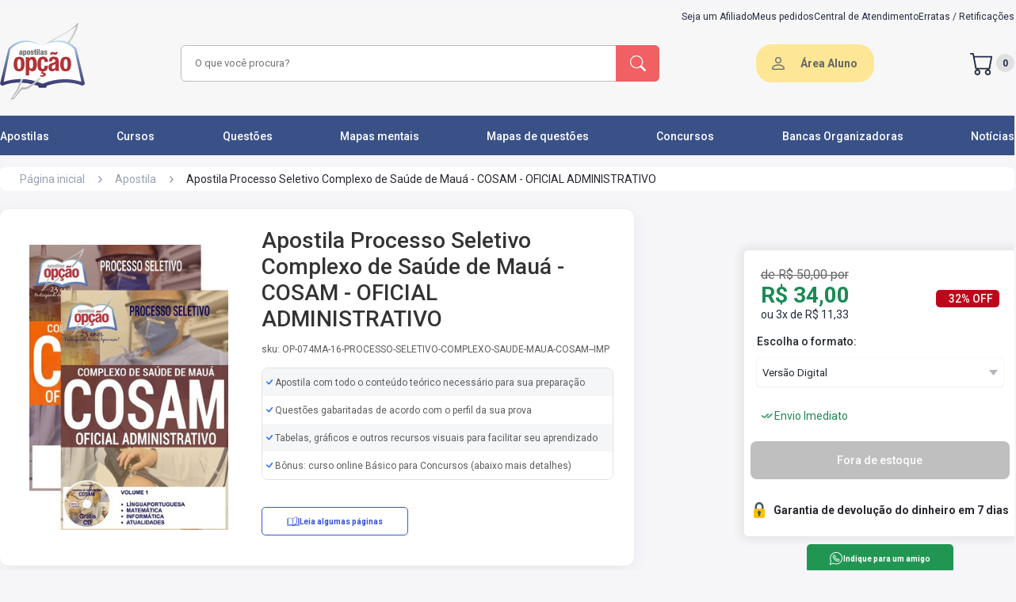

--- FILE ---
content_type: image/svg+xml
request_url: https://www.apostilasopcao.com.br/assets/img/cart-fill.svg
body_size: 433
content:
<svg width="17" height="16" viewBox="0 0 17 16" fill="none" xmlns="http://www.w3.org/2000/svg">
<path fill-rule="evenodd" clip-rule="evenodd" d="M0.5 1.50024C0.5 1.2241 0.723858 1.00024 1 1.00024H2.5C2.72943 1.00024 2.92943 1.15639 2.98507 1.37898L3.39039 3.00024H15C15.1487 3.00024 15.2898 3.06647 15.3848 3.18093C15.4797 3.29538 15.5188 3.44619 15.4914 3.59239L13.9914 11.5924C13.9471 11.8289 13.7406 12.0002 13.5 12.0002H12.5H5.5H4.5C4.25939 12.0002 4.05291 11.8289 4.00856 11.5924L2.51131 3.60705L2.10961 2.00024H1C0.723858 2.00024 0.5 1.77639 0.5 1.50024ZM5.5 12.0002C4.39543 12.0002 3.5 12.8957 3.5 14.0002C3.5 15.1048 4.39543 16.0002 5.5 16.0002C6.60457 16.0002 7.5 15.1048 7.5 14.0002C7.5 12.8957 6.60457 12.0002 5.5 12.0002ZM12.5 12.0002C11.3954 12.0002 10.5 12.8957 10.5 14.0002C10.5 15.1048 11.3954 16.0002 12.5 16.0002C13.6046 16.0002 14.5 15.1048 14.5 14.0002C14.5 12.8957 13.6046 12.0002 12.5 12.0002ZM5.5 13.0002C4.94772 13.0002 4.5 13.448 4.5 14.0002C4.5 14.5525 4.94772 15.0002 5.5 15.0002C6.05228 15.0002 6.5 14.5525 6.5 14.0002C6.5 13.448 6.05228 13.0002 5.5 13.0002ZM12.5 13.0002C11.9477 13.0002 11.5 13.448 11.5 14.0002C11.5 14.5525 11.9477 15.0002 12.5 15.0002C13.0523 15.0002 13.5 14.5525 13.5 14.0002C13.5 13.448 13.0523 13.0002 12.5 13.0002Z" fill="#777"/>
</svg>


--- FILE ---
content_type: image/svg+xml
request_url: https://www.apostilasopcao.com.br/assets/img/printReview2.svg
body_size: 29704
content:
<svg width="388" height="281" viewBox="0 0 388 281" fill="none" xmlns="http://www.w3.org/2000/svg" xmlns:xlink="http://www.w3.org/1999/xlink">
<rect width="388" height="281" fill="url(#pattern0)"/>
<defs>
<pattern id="pattern0" patternContentUnits="objectBoundingBox" width="1" height="1">
<use xlink:href="#image0_137_1272" transform="matrix(0.00184752 0 0 0.00255102 -0.000677204 0)"/>
</pattern>
<image id="image0_137_1272" width="542" height="392" xlink:href="[data-uri]"/>
</defs>
</svg>


--- FILE ---
content_type: image/svg+xml
request_url: https://www.apostilasopcao.com.br/assets/img/check-all.svg
body_size: 346
content:
<svg width="19" height="14" viewBox="0 0 19 14" fill="none" xmlns="http://www.w3.org/2000/svg">
<path fill-rule="evenodd" clip-rule="evenodd" d="M10.6516 4.34846C10.9994 4.09218 11.5633 4.09218 11.9111 4.34846C12.2546 4.6016 12.2589 5.01009 11.9237 5.26704L7.18299 9.63351C7.17615 9.63981 7.16884 9.64583 7.1611 9.65154C6.81328 9.90782 6.24937 9.90782 5.90156 9.65154L2.75891 7.3359C2.41109 7.07962 2.41109 6.6641 2.7589 6.40782C3.10672 6.15154 3.67063 6.15154 4.01844 6.40782L6.50449 8.23965L10.6279 4.36809C10.6353 4.36121 10.6432 4.35465 10.6516 4.34846Z" fill="#219653"/>
<path fill-rule="evenodd" clip-rule="evenodd" d="M9.55856 8.84617L10.6516 9.65154C10.9994 9.90782 11.5633 9.90782 11.9111 9.65154C11.9188 9.64583 11.9262 9.63981 11.933 9.63351L16.6737 5.26704C17.0089 5.01009 17.0046 4.6016 16.6611 4.34846C16.3133 4.09218 15.7494 4.09218 15.4016 4.34846C15.3932 4.35465 15.3853 4.36121 15.3779 4.36809L11.2545 8.23965L10.6781 7.81497L9.55856 8.84617Z" fill="#219653"/>
</svg>


--- FILE ---
content_type: image/svg+xml
request_url: https://www.apostilasopcao.com.br/assets/img/clock.svg
body_size: 447
content:
<svg width="30" height="30" viewBox="0 0 30 30" fill="none" xmlns="http://www.w3.org/2000/svg">
<path d="M15 0C10.515 0.00550781 6.88051 3.63996 6.875 8.12502V13.125C6.875 13.4702 7.15484 13.75 7.50002 13.75H10C10.3452 13.75 10.6251 13.4702 10.6251 13.125V8.12502C10.625 5.70873 12.5838 3.75 15 3.75C17.4162 3.75 19.375 5.70873 19.375 8.12502V13.125C19.375 13.4702 19.6549 13.75 20.0001 13.75H22.5C22.8452 13.75 23.125 13.4702 23.125 13.125V8.12502C23.1195 3.63996 19.485 0.00550781 15 0Z" fill="#455A64"/>
<path d="M7.49998 12.5H22.5C24.2259 12.5 25.625 13.8991 25.625 15.625V26.875C25.625 28.6009 24.2259 30 22.5 30H7.49998C5.7741 30 4.375 28.6009 4.375 26.875V15.625C4.375 13.8991 5.7741 12.5 7.49998 12.5Z" fill="#FFC107"/>
<path d="M18.125 19.375C18.1323 17.6491 16.7391 16.2441 15.0132 16.2368C13.2873 16.2296 11.8823 17.6228 11.875 19.3486C11.87 20.5416 12.5446 21.6333 13.6137 22.1625L13.1312 25.5375C13.0829 25.8793 13.3208 26.1955 13.6625 26.2439C13.6915 26.248 13.7207 26.25 13.75 26.25H16.25C16.5952 26.2535 16.8778 25.9765 16.8813 25.6314C16.8816 25.5996 16.8795 25.5677 16.8749 25.5363L16.3924 22.1613C17.4485 21.6327 18.1181 20.5559 18.125 19.375Z" fill="#455A64"/>
</svg>


--- FILE ---
content_type: image/svg+xml
request_url: https://www.apostilasopcao.com.br/assets/img/question-circle.svg
body_size: 506
content:
<svg width="17" height="16" viewBox="0 0 17 16" fill="none" xmlns="http://www.w3.org/2000/svg">
<path fill-rule="evenodd" clip-rule="evenodd" d="M8.25 15C12.116 15 15.25 11.866 15.25 8C15.25 4.13401 12.116 1 8.25 1C4.38401 1 1.25 4.13401 1.25 8C1.25 11.866 4.38401 15 8.25 15ZM8.25 16C12.6683 16 16.25 12.4183 16.25 8C16.25 3.58172 12.6683 0 8.25 0C3.83172 0 0.25 3.58172 0.25 8C0.25 12.4183 3.83172 16 8.25 16Z" fill="#777"/>
<path d="M5.50511 5.78615C5.49752 5.92237 5.6099 6.03271 5.74634 6.03271H6.57082C6.70889 6.03271 6.81868 5.92013 6.83723 5.78331C6.92618 5.12718 7.3765 4.64893 8.17922 4.64893C8.86477 4.64893 9.49318 4.9917 9.49318 5.81689C9.49318 6.45166 9.11867 6.74365 8.52834 7.18799C7.85549 7.67676 7.32229 8.24805 7.36037 9.1748L7.36334 9.39161C7.36521 9.52833 7.47658 9.63818 7.61332 9.63818H8.42434C8.56241 9.63818 8.67434 9.52625 8.67434 9.38818V9.28271C8.67434 8.56543 8.94729 8.35596 9.68361 7.79736C10.293 7.33398 10.9278 6.81982 10.9278 5.74072C10.9278 4.22998 9.65188 3.5 8.25539 3.5C6.98831 3.5 5.59964 4.09061 5.50511 5.78615ZM7.06203 11.5488C7.06203 12.082 7.48732 12.4756 8.07131 12.4756C8.68068 12.4756 9.09963 12.082 9.09963 11.5488C9.09963 10.9966 8.68068 10.6094 8.07131 10.6094C7.48732 10.6094 7.06203 10.9966 7.06203 11.5488Z" fill="#777"/>
</svg>


--- FILE ---
content_type: image/svg+xml
request_url: https://www.apostilasopcao.com.br/assets/img/house-door-fill.svg
body_size: 309
content:
<svg width="17" height="16" viewBox="0 0 17 16" fill="none" xmlns="http://www.w3.org/2000/svg">
<path d="M7.25 10.9951C7.25 11.8581 7.25 14.5005 7.25 14.5005C7.25 14.7766 7.02614 15.0005 6.75 15.0005H2.75C2.47386 15.0005 2.25 14.7766 2.25 14.5005V7.50049C2.25 7.36788 2.30268 7.2407 2.39645 7.14693L8.39645 1.14693C8.59171 0.951673 8.90829 0.951673 9.10355 1.14693L15.1036 7.14693C15.1973 7.2407 15.25 7.36788 15.25 7.50049V14.5005C15.25 14.7766 15.0261 15.0005 14.75 15.0005H10.75C10.4739 15.0005 10.25 14.7766 10.25 14.5005C10.25 14.5005 10.25 12.161 10.25 11.0005C10.25 10.7505 10 10.5005 9.75 10.5005C8.87988 10.5005 8.22093 10.5005 7.75 10.5005C7.5 10.5005 7.25 10.7505 7.25 10.9951Z" fill="#777"/>
<path fill-rule="evenodd" clip-rule="evenodd" d="M13.75 2.50049V6.00049L11.75 4.00049V2.50049C11.75 2.22435 11.9739 2.00049 12.25 2.00049H13.25C13.5261 2.00049 13.75 2.22435 13.75 2.50049Z" fill="#777"/>
</svg>
